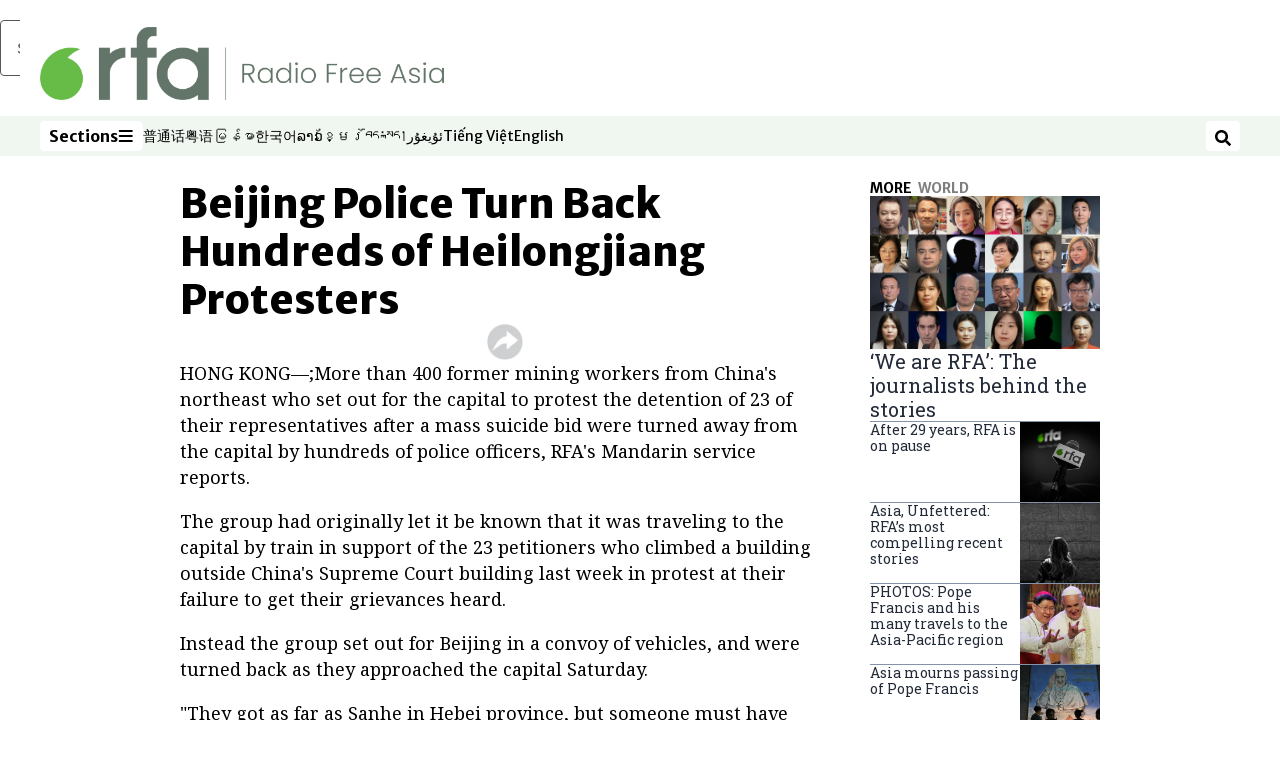

--- FILE ---
content_type: text/html; charset=utf-8
request_url: https://www.rfa.org/english/news/social/141523-20040719.html
body_size: 18637
content:
<!DOCTYPE html><html lang="en" dir="ltr"><head><meta name="viewport" content="width=device-width"/><link rel="icon" type="image/x-icon" href="/pf/resources/icon/rfa/favicon.ico?d=148"/><title>Beijing Police Turn Back Hundreds of Heilongjiang Protesters – Radio Free Asia</title><meta property="og:title" content="Beijing Police Turn Back Hundreds of Heilongjiang Protesters"/><meta name="twitter:title" content="Beijing Police Turn Back Hundreds of Heilongjiang Protesters"/><meta property="og:image" content="https://www.rfa.org/resizer/v2/https%3A%2F%2Fstatic.themebuilder.aws.arc.pub%2Fradiofreeasia%2F1728056952589.jpg?auth=655639870d7439aa635cf42ef01c84eef72afd2a41e6c08d090978af18eef35f&amp;width=1200"/><meta name="twitter:image" content="https://www.rfa.org/resizer/v2/https%3A%2F%2Fstatic.themebuilder.aws.arc.pub%2Fradiofreeasia%2F1728056952589.jpg?auth=655639870d7439aa635cf42ef01c84eef72afd2a41e6c08d090978af18eef35f&amp;width=1200"/><meta property="og:type" content="article"/><meta name="robots" content="noarchive"/><meta property="og:site_name" content="Radio Free Asia"/><meta property="og:url" content="https://www.rfa.org/english/news/social/141523-20040719.html"/><meta name="twitter:site" content="@RadioFreeAsia"/><meta name="twitter:card" content="summary_large_image"/><link rel="canonical" href="https://www.rfa.org/english/news/social/141523-20040719.html"/><link id="fusion-output-type-styles" rel="stylesheet" type="text/css" href="/pf/dist/components/output-types/rfa-default.css?d=148&amp;mxId=00000000"/><link id="fusion-template-styles" rel="stylesheet" type="text/css" href="/pf/dist/components/combinations/rfa-default.css?d=148&amp;mxId=00000000"/><link id="fusion-siteStyles-styles" rel="stylesheet" type="text/css" href="/pf/dist/css/radio-free-asia.css?d=148&amp;mxId=00000000"/><script type="application/javascript" id="polyfill-script">if(!Array.prototype.includes||!(window.Object && window.Object.assign)||!window.Promise||!window.Symbol||!window.fetch){document.write('<script type="application/javascript" src="/pf/dist/engine/polyfill.js?d=148&mxId=00000000" defer=""><\/script>')}</script><script id="fusion-engine-react-script" type="application/javascript" src="/pf/dist/engine/react.js?d=148&amp;mxId=00000000" defer=""></script><script id="fusion-engine-combinations-script" type="application/javascript" src="/pf/dist/components/combinations/rfa-default.js?d=148&amp;mxId=00000000" defer=""></script><script src="//tags.rfa.org/rfa-plone/prod/utag.sync.js"></script><style>body { writing-mode: horizontal-tb; }</style><script data-integration="inlineScripts">
		if (typeof window !== 'undefined') {
      function changeURL() {
        const fullUrl = `${window.location.origin}/${window.location.pathname.split("/")[1]}/`;
        const logoLink = document.querySelector("a.c-link.b-header-nav-chain__logo.nav-logo-show");
        if (logoLink) {
          logoLink.href = fullUrl;
        }
      }
      document.addEventListener("DOMContentLoaded", () => {
        setTimeout(() => {
          changeURL();
        }, 1000);
      });
    }
	;
    (function(w,d,s,l,i){
      w[l]=w[l]||[];w[l].push({'gtm.start': new Date().getTime(),event:'gtm.js'});
      var f=d.getElementsByTagName(s)[0],
      j=d.createElement(s),dl=l!='dataLayer'?'&l='+l:'';j.async=true;j.src=
      'https://www.googletagmanager.com/gtm.js?id='+i+dl;f.parentNode.insertBefore(j,f);
    })(window,document,'script','dataLayer','GTM-WF7NSNVP');
  ;
    window.addEventListener('DOMContentLoaded', (event) => {
      queryly.init("c8f473a9d6084558", document.querySelectorAll("#fusion-app"));
    });
  ;
		if(typeof window !== 'undefined') {
		// check if window.PoWaSettings exists, create if it does not
		window.PoWaSettings = window.PoWaSettings || {};
		window.PoWaSettings.container = window.PoWaSettings.container || {};

		// set styles for powa settings container
		window.PoWaSettings.container.style = '.powa { position: relative; background: black; height: 0; overflow: hidden; word-break: initial; } .powa-fullscreen { position: initial; padding-bottom: initial !important; } .powa-pane { height: 100%; pointer-events: none; position: absolute; width: 100%; z-index: 2; } .powa-pane > * { pointer-events: auto; } .powa-button { background: none; border: none; padding: 0px; margin: 0px; } @-moz-keyframes powa-spin { 100% { -moz-transform: rotate(360deg); } } @-webkit-keyframes powa-spin { 100% { -webkit-transform: rotate(360deg); } } @keyframes powa-spin { 100% { -webkit-transform: rotate(360deg); transform: rotate(360deg); } } .powa-spin { -webkit-animation: powa-spin 2s infinite linear; animation: powa-spin 2s infinite linear; } .powa-f-2 { width: 2em; height: 2em; } .powa-f-3 { width: 3em; height: 3em; } .powa-f-4 { width: 4em; height: 4em; } .powa-f-5 { width: 5em; height: 5em; } .powa-f-6 { width: 6em; height: 6em; } .powa-shot-play-icon { position: absolute; bottom: 1rem; left: 1rem; width: 3rem !important; height: 3rem !important; background-color: rgb(98, 117, 104); border-radius: 8px; opacity: 1 !important; } .powa-shot-play-icon > g > path:first-child { display: none; } .powa-shot-play-icon > g > path:nth-of-type(2) { fill: #FFF; }';

		// set UI color settings  
		window.addEventListener('powaRender', (event) => {
			window.PoWaSettings.colors = {
				accent: {
					red: 152,
					green: 152,
					blue: 162,
				},
				background: {
					red: 0,
					green: 0,
					blue: 0,
				},
				primary: {
						red: 193,
						green: 193,
						blue: 193,
				},
			};
		});
	};
if (typeof window !== 'undefined') {
	window.addEventListener('powaReady', function (event) {
		function getDataFromUtagData() {
			const utagData = utag_data;
			return {
				page_name: utagData?.page_name,
				page_type: utagData?.page_type,
				url: utagData?.url,
				domain: utagData?.domain,
			};
		}

		function getDataFromEvent(event) {
			return {
				video_position: event.time?.toFixed(0),

				video_name: event.videoData?.headlines?.basic,
				// whole number in seconds
				video_length: event.duration?.toFixed(0) || (event.videoData?.duration / 1000)?.toFixed(0),
				media_type: 'video ondemand', // video ondemand, video live stream
				// Takes the last element in stream array that the stream_type is mp4
				canonical_url:
					event.videoData?.streams?.filter((stream) => stream.stream_type === 'mp4').pop()?.url ||
					event.videoData?.canonical_url,

				content_type: 'video',
				subcontent_type: 'video',
			};
		}

		function getBaseCoreData() {
			const utagData = utag_data;
			if (!utagData) {
				return {};
			}
			return {
				entity: utagData?.entity,
				platform: utagData?.platform,
				platform_short: utagData?.platform_short,
				language: utagData?.language,
				language_service: utagData?.language_service,
				short_language_service: utagData?.short_language_service,
				property_name: utagData?.property_name,
				property_id: utagData?.property_id,
				section: utagData?.section,
			};
		}

		event.detail.powa.on('complete', function (event) {
			const eventType = 'video_complete';
			const dataToSend = {
				...getBaseCoreData(),
				video_event: eventType,
				on_page_event: eventType,
				...getDataFromEvent(event),
				...getDataFromUtagData(),
			};
			utag.link(dataToSend);
			window.dataLayer?.push({
				event: eventType,
				...dataToSend,
			});
		});

		event.detail.powa.on('error', function (event) {
			const eventType = 'video_error';
			const dataToSend = {
				...getBaseCoreData(),
				video_event: eventType,
				on_page_event: eventType,
				...getDataFromEvent(event),
				...getDataFromUtagData(),
			};
			utag.link(dataToSend);
			window.dataLayer?.push({
				event: eventType,
				...dataToSend,
			});
		});

		event.detail.powa.on('pause', function (event) {
			const eventType = 'video_pause';
			const dataToSend = {
				...getBaseCoreData(),
				video_event: eventType,
				on_page_event: eventType,
				...getDataFromEvent(event),
				...getDataFromUtagData(),
			};
			utag.link(dataToSend);
			window.dataLayer?.push({
				event: eventType,
				...dataToSend,
			});
		});
		event.detail.powa.on('start', function (event) {
			const eventType = 'video_play';
			const dataToSend = {
				...getBaseCoreData(),
				video_event: eventType,
				on_page_event: eventType,
				...getDataFromEvent(event),
				...getDataFromUtagData(),

				byline:
					event.videoData?.credits?.by?.map((by) => by.name.replace('By ', '')).join(',') ||
					utag_data?.language_service,
				// MM/DD/YYYY
				pub_date: new Date(event.videoData?.display_date).toLocaleDateString('en-US'),
				pub_hour: new Date(event.videoData?.display_date).getUTCHours(),
				article_uid: event.videoData?._id,
				categories:
					event.videoData?.taxonomy?.sections
						?.map((section) => section._id.replace('/', ''))
						.join(',') || 'none',
				tags: event.videoData?.taxonomy?.tags?.map((tag) => tag.text).join(',') || 'none',
				slug: 'none',
			};
			utag.link(dataToSend);
			window.dataLayer?.push({
				event: eventType,
				...dataToSend,
			});
		});

		event.detail.powa.on('play', function (event) {
			const eventType = 'video_resume';
			const dataToSend = {
				...getBaseCoreData(),
				video_event: eventType,
				on_page_event: eventType,
				...getDataFromEvent(event),
				...getDataFromUtagData(),
			};
			utag.link(dataToSend);
			window.dataLayer?.push({
				event: eventType,
				...dataToSend,
			});
		});

		event.detail.powa.on('skip', function (event) {
			const eventType = 'video_skip';
			const dataToSend = {
				...getBaseCoreData(),
				video_event: eventType,
				on_page_event: eventType,
				...getDataFromEvent(event),
				...getDataFromUtagData(),
			};
			utag.link(dataToSend);
			window.dataLayer?.push({
				event: eventType,
				...dataToSend,
			});
		});

		event.detail.powa.on('playback25', function (event) {
			const eventType = 'video_milestone_10';
			const dataToSend = {
				...getBaseCoreData(),
				video_event: eventType,
				on_page_event: eventType,
				...getDataFromEvent(event),
				...getDataFromUtagData(),
			};
			utag.link(dataToSend);
			window.dataLayer?.push({
				event: eventType,
				...dataToSend,
			});
		});

		event.detail.powa.on('playback50', function (event) {
			const eventType = 'video_milestone_50';
			const dataToSend = {
				...getBaseCoreData(),
				video_event: eventType,
				on_page_event: eventType,
				...getDataFromEvent(event),
				...getDataFromUtagData(),
			};
			utag.link(dataToSend);
			window.dataLayer?.push({
				event: eventType,
				...dataToSend,
			});
		});

		event.detail.powa.on('playback75', function (event) {
			const eventType = 'video_milestone_90';
			const dataToSend = {
				...getBaseCoreData(),
				video_event: eventType,
				on_page_event: eventType,
				...getDataFromEvent(event),
				...getDataFromUtagData(),
			};
			utag.link(dataToSend);
			window.dataLayer?.push({
				event: eventType,
				...dataToSend,
			});
		});
	});
}
;
if (typeof window !== 'undefined') {
	window.addEventListener('message', function (event) {
		// Ensure the message is from the acast origin
		if (event.origin !== 'https://embed.acast.com') {
			return;
		}

		function getEditorialData() {
			if (utag_data) {
				return {
					byline:
						utag_data.byline && utag_data.byline !== 'none'
							? utag_data.byline
							: utag_data.language_service,
					pub_date: utag_data.pub_date,
					pub_hour: utag_data.pub_hour,
					article_uid: utag_data.article_uid,
					categories: utag_data.categories,
					tags: utag_data.tags,
					slug: utag_data.slug,
				};
			}
			return {}; // Added return statement in case utag_data is undefined
		}

		function getUtagData() {
			if (utag_data) {
				return {
					// BASIC
					entity: utag_data.entity,
					platform: utag_data.platform,
					platform_short: utag_data.platform_short,
					language: utag_data.language,
					language_service: utag_data.language_service,
					short_language_service: utag_data.short_language_service,
					property_name: utag_data.property_name,
					property_id: utag_data.property_id,

					content_type: 'audio',
					section: utag_data.section,
					subcontent_type: 'audio',
					page_name: utag_data.page_name,
					page_type: utag_data.page_type,
					url: utag_data.url,
					domain: utag_data.domain,
				};
			}
			return {}; // Added return statement in case utag_data is undefined
		}

		// On play
		if (event.data?.eventName === 'postmessage:on:play') {
			const tealium_event = 'audio_play';
			const dataToSend = {
				audio_event: tealium_event,
				on_page_event: tealium_event,

				audio_name: event.data?.data?.acast,
				audio_length: 'none',
				media_type: 'audio ondemand',

				...getUtagData(),
				...getEditorialData(),
			};
			if (typeof utag !== 'undefined' && utag?.link) {
				utag.link(dataToSend);
			}
			if (typeof window.dataLayer !== 'undefined') {
				window.dataLayer.push({
					event: tealium_event,
					...dataToSend,
				});
			}
		}

		// On pause
		if (event.data?.eventName === 'postmessage:on:pause') {
			const tealium_event = 'audio_pause';
			const dataToSend = {
				audio_event: tealium_event,
				on_page_event: tealium_event,

				// audio_name: event.data?.data?.acast, // not available
				audio_length: 'none',
				media_type: 'audio ondemand',

				...getUtagData(),
			};

			if (typeof utag !== 'undefined' && utag?.link) {
				utag.link(dataToSend);
			}
			if (typeof window.dataLayer !== 'undefined') {
				window.dataLayer.push({
					event: tealium_event,
					...dataToSend,
				});
			}
		}

		// On seek
		if (event.data?.eventName === 'postmessage:on:seek') {
			const analyticsEvent = 'audio_skip';
			const dataToSend = {
				audio_event: analyticsEvent,
				on_page_event: analyticsEvent,

				// audio_name: event.data?.data?.acast, // not available
				audio_length: 'none',
				media_type: 'audio ondemand',

				...getUtagData(),
			};
			if (typeof utag !== 'undefined' && utag?.link) {
				utag.link(dataToSend);
			}
			if (typeof window.dataLayer !== 'undefined') {
				window.dataLayer.push({
					event: analyticsEvent,
					...dataToSend,
				});
			}
		}
	});
};window.isIE = !!window.MSInputMethodContext && !!document.documentMode;</script><script type="application/ld+json">{
  "@context": "http://schema.org",
  "@type": "NewsArticle",
  "mainEntityOfPage": "https://www.rfa.org/english/news/social/141523-20040719.html",
  "headline": "Beijing Police Turn Back Hundreds of Heilongjiang Protesters",
  "alternativeHeadline": "",
  "datePublished": "2004-07-19T04:00:00Z",
  "dateModified": "2025-07-31T14:50:10.548Z",
  "description": "",
  "author": [],
  "publisher": {
    "@id": "https://www.rfa.org/",
    "@type": "NewsMediaOrganization",
    "name": "Radio Free Asia"
  },
  "image": []
}</script><script type="application/ld+json">{
  "@context": "http://schema.org",
  "@type": "NewsMediaOrganization",
  "url": "https://www.rfa.org/",
  "name": "Radio Free Asia",
  "logo": "https://static.themebuilder.aws.arc.pub/radiofreeasia/1662642260979.png",
  "correctionsPolicy": "https://www.rfa.org/english/about/codeofethics/",
  "diversityPolicy": "https://www.rfa.org/english/about/codeofethics/",
  "ethicsPolicy": "https://www.rfa.org/english/about/codeofethics/",
  "unnamedSourcesPolicy": "https://www.rfa.org/english/about/codeofethics/",
  "alternateName": [
    "RFA"
  ],
  "verificationFactCheckingPolicy": "https://www.rfa.org/english/about/codeofethics/"
}</script><script async="" data-integration="nativo-ad" src="https://s.ntv.io/serve/load.js"></script><script type="text/javascript">
						 var _utag_data_aux = {"page_type":"article","content_type":"story","subcontent_type":"article","section":"world","categories":"world","article_uid":"mmnpukzfotdo3hjdhl6irap5xa","tags":"none","slug":"141523-20040719","byline":"none","pub_hour":4,"pub_date":"7/19/2004","entity":"rfa","platform":"web","platform_short":"w","language":"english","language_service":"rfa english","short_language_service":"eng","property_name":"rfa english web","property_id":512}
						 _utag_data_aux.domain = window.location.origin.toLowerCase();
						 _utag_data_aux.url = window.location.origin.toLowerCase() + window.location.pathname.toLowerCase();
						 _utag_data_aux.page_title = document.title.toLowerCase();
						 _utag_data_aux.page_name = document.title.toLowerCase();
					</script><script defer="" data-integration="queryly" src="https://www.queryly.com/js/queryly.v4.min.js"></script><script type="text/javascript">
						var utag_data={"page_type":"article","content_type":"story","subcontent_type":"article","section":"world","categories":"world","article_uid":"mmnpukzfotdo3hjdhl6irap5xa","tags":"none","slug":"141523-20040719","byline":"none","pub_hour":4,"pub_date":"7/19/2004","entity":"rfa","platform":"web","platform_short":"w","language":"english","language_service":"rfa english","short_language_service":"eng","property_name":"rfa english web","property_id":512}
						utag_data.domain = window.location.origin.toLowerCase();
						utag_data.url = window.location.origin.toLowerCase() + window.location.pathname.toLowerCase();
						utag_data.page_title = document.title.toLowerCase();
						utag_data.page_name = document.title.toLowerCase();
						</script>
<script>(window.BOOMR_mq=window.BOOMR_mq||[]).push(["addVar",{"rua.upush":"false","rua.cpush":"false","rua.upre":"false","rua.cpre":"false","rua.uprl":"false","rua.cprl":"false","rua.cprf":"false","rua.trans":"SJ-cf07920e-84ef-4f51-8b40-4ad0c879a696","rua.cook":"false","rua.ims":"false","rua.ufprl":"false","rua.cfprl":"false","rua.isuxp":"false","rua.texp":"norulematch","rua.ceh":"false","rua.ueh":"false","rua.ieh.st":"0"}]);</script>
                              <script>!function(e){var n="https://s.go-mpulse.net/boomerang/";if("False"=="True")e.BOOMR_config=e.BOOMR_config||{},e.BOOMR_config.PageParams=e.BOOMR_config.PageParams||{},e.BOOMR_config.PageParams.pci=!0,n="https://s2.go-mpulse.net/boomerang/";if(window.BOOMR_API_key="VBVVV-FPG74-W5UWK-WY5GJ-27F7E",function(){function e(){if(!o){var e=document.createElement("script");e.id="boomr-scr-as",e.src=window.BOOMR.url,e.async=!0,i.parentNode.appendChild(e),o=!0}}function t(e){o=!0;var n,t,a,r,d=document,O=window;if(window.BOOMR.snippetMethod=e?"if":"i",t=function(e,n){var t=d.createElement("script");t.id=n||"boomr-if-as",t.src=window.BOOMR.url,BOOMR_lstart=(new Date).getTime(),e=e||d.body,e.appendChild(t)},!window.addEventListener&&window.attachEvent&&navigator.userAgent.match(/MSIE [67]\./))return window.BOOMR.snippetMethod="s",void t(i.parentNode,"boomr-async");a=document.createElement("IFRAME"),a.src="about:blank",a.title="",a.role="presentation",a.loading="eager",r=(a.frameElement||a).style,r.width=0,r.height=0,r.border=0,r.display="none",i.parentNode.appendChild(a);try{O=a.contentWindow,d=O.document.open()}catch(_){n=document.domain,a.src="javascript:var d=document.open();d.domain='"+n+"';void(0);",O=a.contentWindow,d=O.document.open()}if(n)d._boomrl=function(){this.domain=n,t()},d.write("<bo"+"dy onload='document._boomrl();'>");else if(O._boomrl=function(){t()},O.addEventListener)O.addEventListener("load",O._boomrl,!1);else if(O.attachEvent)O.attachEvent("onload",O._boomrl);d.close()}function a(e){window.BOOMR_onload=e&&e.timeStamp||(new Date).getTime()}if(!window.BOOMR||!window.BOOMR.version&&!window.BOOMR.snippetExecuted){window.BOOMR=window.BOOMR||{},window.BOOMR.snippetStart=(new Date).getTime(),window.BOOMR.snippetExecuted=!0,window.BOOMR.snippetVersion=12,window.BOOMR.url=n+"VBVVV-FPG74-W5UWK-WY5GJ-27F7E";var i=document.currentScript||document.getElementsByTagName("script")[0],o=!1,r=document.createElement("link");if(r.relList&&"function"==typeof r.relList.supports&&r.relList.supports("preload")&&"as"in r)window.BOOMR.snippetMethod="p",r.href=window.BOOMR.url,r.rel="preload",r.as="script",r.addEventListener("load",e),r.addEventListener("error",function(){t(!0)}),setTimeout(function(){if(!o)t(!0)},3e3),BOOMR_lstart=(new Date).getTime(),i.parentNode.appendChild(r);else t(!1);if(window.addEventListener)window.addEventListener("load",a,!1);else if(window.attachEvent)window.attachEvent("onload",a)}}(),"".length>0)if(e&&"performance"in e&&e.performance&&"function"==typeof e.performance.setResourceTimingBufferSize)e.performance.setResourceTimingBufferSize();!function(){if(BOOMR=e.BOOMR||{},BOOMR.plugins=BOOMR.plugins||{},!BOOMR.plugins.AK){var n="false"=="true"?1:0,t="",a="aois3mvyde5as2lznrrq-f-bc8cf88e6-clientnsv4-s.akamaihd.net",i="false"=="true"?2:1,o={"ak.v":"39","ak.cp":"1382888","ak.ai":parseInt("836812",10),"ak.ol":"0","ak.cr":27,"ak.ipv":4,"ak.proto":"h2","ak.rid":"25e2ee3d","ak.r":38132,"ak.a2":n,"ak.m":"dscr","ak.n":"ff","ak.bpcip":"3.145.45.0","ak.cport":34480,"ak.gh":"184.25.58.5","ak.quicv":"","ak.tlsv":"tls1.3","ak.0rtt":"","ak.0rtt.ed":"","ak.csrc":"-","ak.acc":"","ak.t":"1769565283","ak.ak":"hOBiQwZUYzCg5VSAfCLimQ==GcE/uHOrYxGDUN9tGGabMOlSJ7I974nsQFneqqk1to44D21L52iw8Jz0opbzljU9wOhUFAikBCLxHNQjJHOFK7YqYWmT3V1D2yGxJV/tH0fBbE4s8P2TT8HBVGU3jAxM7iGHvyXNHTlgh1GGp+Tv9LKEMpGTTnVm5WuWfqpqs3vEt+RiOUPA9yLVKiZ25RjGvbl9V4bqgUJ6jl+pAttTkhZ/CJyGB38pnodK4H9zOEzP4X6WOCGknki+BoUw9xzdPcm6qcZxqHAQ+i7FyppAENWFnvvCY3Gie7xJ5eTit6qiDzqK6LbDg5QY/hoOMWOMD5xw0X9eqrODSAgBqfZBbvWgP54hc/HEEZpWxglsRXl+DwV+JjGPXejtQsfF8c09aIKYYFv/i/KPmVjqHaZPfHKrLbRye3vES8BqiNY/3/Q=","ak.pv":"55","ak.dpoabenc":"","ak.tf":i};if(""!==t)o["ak.ruds"]=t;var r={i:!1,av:function(n){var t="http.initiator";if(n&&(!n[t]||"spa_hard"===n[t]))o["ak.feo"]=void 0!==e.aFeoApplied?1:0,BOOMR.addVar(o)},rv:function(){var e=["ak.bpcip","ak.cport","ak.cr","ak.csrc","ak.gh","ak.ipv","ak.m","ak.n","ak.ol","ak.proto","ak.quicv","ak.tlsv","ak.0rtt","ak.0rtt.ed","ak.r","ak.acc","ak.t","ak.tf"];BOOMR.removeVar(e)}};BOOMR.plugins.AK={akVars:o,akDNSPreFetchDomain:a,init:function(){if(!r.i){var e=BOOMR.subscribe;e("before_beacon",r.av,null,null),e("onbeacon",r.rv,null,null),r.i=!0}return this},is_complete:function(){return!0}}}}()}(window);</script></head><body><noscript><iframe title="gtm" src="https://www.googletagmanager.com/ns.html?id=GTM-WF7NSNVP" height="0" width="0" style="display:none;visibility:hidden"></iframe></noscript><script type="text/javascript">
		(function(a,b,c,d){
		a='//tags.rfa.org/rfa-plone/prod/utag.js';
		b=document;c='script';d=b.createElement(c);d.src=a;d.type='text/java'+c;d.async=true;
		a=b.getElementsByTagName(c)[0];a.parentNode.insertBefore(d,a);
		})();
		</script><a class="skip-main" href="#main">Skip to main content</a><div id="modal-root"></div><div id="fusion-app" class="c-stack b-application" data-style-direction="vertical" data-style-justification="start" data-style-alignment="unset" data-style-inline="false" data-style-wrap="nowrap"><div class="b-rfa-right-rail-article"><header class="c-stack b-rfa-right-rail-article__navigation" data-style-direction="vertical" data-style-justification="start" data-style-alignment="unset" data-style-inline="false" data-style-wrap="nowrap"><div class="b-rfa-logo"><div class="b-rfa-logo__container"><a href="/english/" title="Radio Free Asia logo"><img class="b-rfa-logo__image" src="https://static.themebuilder.aws.arc.pub/radiofreeasia/1662642260979.png" alt="Radio Free Asia logo"/></a></div></div><nav id="main-nav" class="b-header-nav-chain " aria-label="Sections Menu"><div class="b-header-nav-chain__top-layout"><div class="b-header-nav-chain__nav-left"><div class="nav-components--mobile" data-testid="nav-chain-nav-components-mobile-left"><button data-testid="nav-chain-nav-section-button" aria-label="Sections" class="c-button c-button--small c-button--secondary-reverse" type="button"><span class="visually-hidden">Sections</span><svg class="c-icon" width="48" height="48" xmlns="http://www.w3.org/2000/svg" viewBox="0 0 512 512" fill="currentColor" aria-hidden="true" focusable="false"><path d="M25 96C25 78.33 39.33 64 57 64H441C458.7 64 473 78.33 473 96C473 113.7 458.7 128 441 128H57C39.33 128 25 113.7 25 96ZM25 256C25 238.3 39.33 224 57 224H441C458.7 224 473 238.3 473 256C473 273.7 458.7 288 441 288H57C39.33 288 25 273.7 25 256ZM441 448H57C39.33 448 25 433.7 25 416C25 398.3 39.33 384 57 384H441C458.7 384 473 398.3 473 416C473 433.7 458.7 448 441 448Z"></path></svg></button></div><div class="nav-components--desktop" data-testid="nav-chain-nav-components-desktop-left"><button data-testid="nav-chain-nav-section-button" aria-label="Sections" class="c-button c-button--small c-button--secondary-reverse" type="button"><span class="visually-hidden">Sections</span><span>Sections</span><svg class="c-icon" width="48" height="48" xmlns="http://www.w3.org/2000/svg" viewBox="0 0 512 512" fill="currentColor" aria-hidden="true" focusable="false"><path d="M25 96C25 78.33 39.33 64 57 64H441C458.7 64 473 78.33 473 96C473 113.7 458.7 128 441 128H57C39.33 128 25 113.7 25 96ZM25 256C25 238.3 39.33 224 57 224H441C458.7 224 473 238.3 473 256C473 273.7 458.7 288 441 288H57C39.33 288 25 273.7 25 256ZM441 448H57C39.33 448 25 433.7 25 416C25 398.3 39.33 384 57 384H441C458.7 384 473 398.3 473 416C473 433.7 458.7 448 441 448Z"></path></svg></button></div></div><a title="Radio Free Asia logo" class="c-link b-header-nav-chain__logo  nav-logo-hidden " href="/" aria-hidden="true" tabindex="-1"><img src="https://static.themebuilder.aws.arc.pub/radiofreeasia/1662642260979.png" alt="Radio Free Asia logo" data-chromatic="ignore"/></a><nav aria-label="Top Links" class="c-stack b-header-nav-chain__links-list" data-style-direction="horizontal" data-style-justification="start" data-style-alignment="center" data-style-inline="false" data-style-wrap="wrap"><span class="b-header-nav-chain__links-list-item"><a class="c-link" href="https://www.rfa.org/mandarin" rel="noreferrer" target="_blank">普通话<span class="visually-hidden">Opens in new window</span></a></span><span class="b-header-nav-chain__links-list-item"><a class="c-link" href="https://www.rfa.org/cantonese" rel="noreferrer" target="_blank">粤语<span class="visually-hidden">Opens in new window</span></a></span><span class="b-header-nav-chain__links-list-item"><a class="c-link" href="https://www.rfa.org/burmese" rel="noreferrer" target="_blank">မြန်မာ<span class="visually-hidden">Opens in new window</span></a></span><span class="b-header-nav-chain__links-list-item"><a class="c-link" href="https://www.rfa.org/korean" rel="noreferrer" target="_blank">한국어<span class="visually-hidden">Opens in new window</span></a></span><span class="b-header-nav-chain__links-list-item"><a class="c-link" href="https://www.rfa.org/lao" rel="noreferrer" target="_blank">ລາວ<span class="visually-hidden">Opens in new window</span></a></span><span class="b-header-nav-chain__links-list-item"><a class="c-link" href="https://www.rfa.org/khmer" rel="noreferrer" target="_blank">ខ្មែរ<span class="visually-hidden">Opens in new window</span></a></span><span class="b-header-nav-chain__links-list-item"><a class="c-link" href="https://www.rfa.org/tibetan" rel="noreferrer" target="_blank">བོད་སྐད།<span class="visually-hidden">Opens in new window</span></a></span><span class="b-header-nav-chain__links-list-item"><a class="c-link" href="https://www.rfa.org/uyghur" rel="noreferrer" target="_blank">ئۇيغۇر<span class="visually-hidden">Opens in new window</span></a></span><span class="b-header-nav-chain__links-list-item"><a class="c-link" href="https://www.rfa.org/vietnamese" rel="noreferrer" target="_blank">Tiếng Việt<span class="visually-hidden">Opens in new window</span></a></span><span class="b-header-nav-chain__links-list-item"><a class="c-link" href="https://www.rfa.org/english" rel="noreferrer" target="_blank">English<span class="visually-hidden">Opens in new window</span></a></span></nav><div class="b-header-nav-chain__nav-right"><div class="nav-components--mobile" data-testid="nav-chain-nav-components-mobile-right"><button aria-label="Search" class="c-button c-button--small c-button--secondary-reverse" type="button"><span class="visually-hidden">Search</span><span><svg class="c-icon" width="48" height="48" xmlns="http://www.w3.org/2000/svg" viewBox="0 0 512 512" fill="currentColor" aria-hidden="true" focusable="false"><path d="M505 442.7L405.3 343c-4.5-4.5-10.6-7-17-7H372c27.6-35.3 44-79.7 44-128C416 93.1 322.9 0 208 0S0 93.1 0 208s93.1 208 208 208c48.3 0 92.7-16.4 128-44v16.3c0 6.4 2.5 12.5 7 17l99.7 99.7c9.4 9.4 24.6 9.4 33.9 0l28.3-28.3c9.4-9.4 9.4-24.6.1-34zM208 336c-70.7 0-128-57.2-128-128 0-70.7 57.2-128 128-128 70.7 0 128 57.2 128 128 0 70.7-57.2 128-128 128z"></path></svg></span></button></div><div class="nav-components--desktop" data-testid="nav-chain-nav-components-desktop-right"><button aria-label="Search" class="c-button c-button--small c-button--secondary-reverse" type="button"><span class="visually-hidden">Search</span><span><svg class="c-icon" width="48" height="48" xmlns="http://www.w3.org/2000/svg" viewBox="0 0 512 512" fill="currentColor" aria-hidden="true" focusable="false"><path d="M505 442.7L405.3 343c-4.5-4.5-10.6-7-17-7H372c27.6-35.3 44-79.7 44-128C416 93.1 322.9 0 208 0S0 93.1 0 208s93.1 208 208 208c48.3 0 92.7-16.4 128-44v16.3c0 6.4 2.5 12.5 7 17l99.7 99.7c9.4 9.4 24.6 9.4 33.9 0l28.3-28.3c9.4-9.4 9.4-24.6.1-34zM208 336c-70.7 0-128-57.2-128-128 0-70.7 57.2-128 128-128 70.7 0 128 57.2 128 128 0 70.7-57.2 128-128 128z"></path></svg></span></button></div></div></div><div id="flyout-overlay" data-testid="nav-chain-flyout-overlay" class="c-stack b-header-nav-chain__flyout-overlay closed" data-style-direction="vertical" data-style-justification="start" data-style-alignment="unset" data-style-inline="false" data-style-wrap="nowrap"><div><div class="c-stack b-header-nav-chain__flyout-nav-wrapper closed" data-style-direction="vertical" data-style-justification="start" data-style-alignment="unset" data-style-inline="false" data-style-wrap="nowrap"><div class="b-header-nav-chain__flyout-close-button"><button aria-label="Close" class="c-button c-button--small c-button--secondary-reverse" type="button"><span class="visually-hidden">Close</span><svg class="c-icon" width="24" height="24" xmlns="http://www.w3.org/2000/svg" viewBox="0 0 512 512" fill="currentColor" aria-hidden="true" focusable="false"><path d="M406.6 361.4C419.1 373.9 419.1 394.15 406.6 406.65C400.4 412.9 392.2 416 384 416C375.8 416 367.62 412.875 361.38 406.625L256 301.3L150.63 406.6C144.38 412.9 136.19 416 128 416C119.81 416 111.63 412.9 105.375 406.6C92.875 394.1 92.875 373.85 105.375 361.35L210.775 255.95L105.375 150.6C92.875 138.1 92.875 117.85 105.375 105.35C117.875 92.85 138.125 92.85 150.625 105.35L256 210.8L361.4 105.4C373.9 92.9 394.15 92.9 406.65 105.4C419.15 117.9 419.15 138.15 406.65 150.65L301.25 256.05L406.6 361.4Z"></path></svg></button></div><div class="nav-menu"><div data-testid="nav-chain-nav-components-mobile" class="c-stack nav-components--mobile" data-style-direction="vertical" data-style-justification="start" data-style-alignment="unset" data-style-inline="false" data-style-wrap="nowrap"><nav aria-label="More Links" class="c-stack b-links-bar" data-style-direction="horizontal" data-style-justification="center" data-style-alignment="unset" data-style-inline="false" data-style-wrap="wrap"><a class="c-link" href="https://www.rfa.org/mandarin" rel="noreferrer" target="_blank">普通话<span class="visually-hidden">Opens in new window</span></a><span class="c-separator"></span><a class="c-link" href="https://www.rfa.org/cantonese" rel="noreferrer" target="_blank">粤语<span class="visually-hidden">Opens in new window</span></a><span class="c-separator"></span><a class="c-link" href="https://www.rfa.org/burmese" rel="noreferrer" target="_blank">မြန်မာ<span class="visually-hidden">Opens in new window</span></a><span class="c-separator"></span><a class="c-link" href="https://www.rfa.org/korean" rel="noreferrer" target="_blank">한국어<span class="visually-hidden">Opens in new window</span></a><span class="c-separator"></span><a class="c-link" href="https://www.rfa.org/lao" rel="noreferrer" target="_blank">ລາວ<span class="visually-hidden">Opens in new window</span></a><span class="c-separator"></span><a class="c-link" href="https://www.rfa.org/khmer" rel="noreferrer" target="_blank">ខ្មែរ<span class="visually-hidden">Opens in new window</span></a><span class="c-separator"></span><a class="c-link" href="https://www.rfa.org/tibetan" rel="noreferrer" target="_blank">བོད་སྐད།<span class="visually-hidden">Opens in new window</span></a><span class="c-separator"></span><a class="c-link" href="https://www.rfa.org/uyghur" rel="noreferrer" target="_blank">ئۇيغۇر<span class="visually-hidden">Opens in new window</span></a><span class="c-separator"></span><a class="c-link" href="https://www.rfa.org/vietnamese" rel="noreferrer" target="_blank">Tiếng Việt<span class="visually-hidden">Opens in new window</span></a><span class="c-separator"></span><a class="c-link" href="https://www.rfa.org/english" rel="noreferrer" target="_blank">English<span class="visually-hidden">Opens in new window</span></a></nav><hr class="c-divider"/></div><div data-testid="nav-chain-nav-components-desktop" class="c-stack nav-components--desktop" data-style-direction="vertical" data-style-justification="start" data-style-alignment="unset" data-style-inline="false" data-style-wrap="nowrap"></div></div><ul class="c-stack b-header-nav-chain__flyout-nav" data-style-direction="vertical" data-style-justification="start" data-style-alignment="unset" data-style-inline="false" data-style-wrap="nowrap"><li class="section-item" data-testid="nav-chain-section-item"><a class="c-link" href="/english/cambodia/" aria-hidden="true" tabindex="-1">Cambodia</a></li><li class="section-item" data-testid="nav-chain-section-item"><a class="c-link" href="/english/china/" aria-hidden="true" tabindex="-1">China</a></li><li class="section-item" data-testid="nav-chain-section-item"><a class="c-link" href="/english/laos/" aria-hidden="true" tabindex="-1">Laos</a></li><li class="section-item" data-testid="nav-chain-section-item"><a class="c-link" href="/english/myanmar/" aria-hidden="true" tabindex="-1">Myanmar</a></li><li class="section-item" data-testid="nav-chain-section-item"><a class="c-link" href="/english/korea/" aria-hidden="true" tabindex="-1">North Korea</a></li><li class="section-item" data-testid="nav-chain-section-item"><a class="c-link" href="/english/tibet/" aria-hidden="true" tabindex="-1">Tibet</a></li><li class="section-item" data-testid="nav-chain-section-item"><a class="c-link" href="/english/uyghur/" aria-hidden="true" tabindex="-1">Uyghur</a></li><li class="section-item" data-testid="nav-chain-section-item"><a class="c-link" href="/english/vietnam/" aria-hidden="true" tabindex="-1">Vietnam</a></li><li class="section-item" data-testid="nav-chain-section-item"><a class="c-link" href="/english/pacific/" aria-hidden="true" tabindex="-1">Pacific</a></li><li class="section-item" data-testid="nav-chain-section-item"><a class="c-link" href="/english/south-china-sea/" aria-hidden="true" tabindex="-1">South China Sea</a></li><li class="section-item" data-testid="nav-chain-section-item"><a class="c-link" href="/english/environment/" aria-hidden="true" tabindex="-1">Environment</a></li><li class="section-item" data-testid="nav-chain-section-item"><a class="c-link" href="/english/factcheck/" aria-hidden="true" tabindex="-1">Asia Fact Check Lab</a></li><li class="section-item" data-testid="nav-chain-section-item"><a class="c-link" href="/english/cartoon/" aria-hidden="true" tabindex="-1">Cartoon</a></li><li class="section-item" data-testid="nav-chain-section-item"><a class="c-link" href="/english/special-reports/" aria-hidden="true" tabindex="-1">Special report</a></li><li class="section-item" data-testid="nav-chain-section-item"><a class="c-link" href="/english/video/" aria-hidden="true" tabindex="-1">Video</a></li><li class="section-item" data-testid="nav-chain-section-item"><a class="c-link" href="/english/opinion/" aria-hidden="true" tabindex="-1">Opinion</a></li><li class="section-item" data-testid="nav-chain-section-item"><div data-testid="nav-chain-section-item-subsection" class="c-stack b-header-nav-chain__subsection-anchor subsection-anchor " data-style-direction="horizontal" data-style-justification="start" data-style-alignment="center" data-style-inline="false" data-style-wrap="nowrap"><a class="c-link" href="/english/about/" aria-hidden="true" tabindex="-1">About RFA</a><button aria-expanded="false" aria-controls="header_sub_section_english/about" aria-label="Show About RFA sub sections" class="c-button c-button--medium c-button--default submenu-caret" type="button"><span class="visually-hidden">Show About RFA sub sections</span><span><svg class="c-icon" width="20" height="20" xmlns="http://www.w3.org/2000/svg" viewBox="0 0 512 512" fill="currentColor" aria-hidden="true" focusable="false"><path d="M256 416C247.812 416 239.62 412.875 233.38 406.625L41.38 214.625C28.88 202.125 28.88 181.875 41.38 169.375C53.88 156.875 74.13 156.875 86.63 169.375L256 338.8L425.4 169.4C437.9 156.9 458.15 156.9 470.65 169.4C483.15 181.9 483.15 202.15 470.65 214.65L278.65 406.65C272.4 412.9 264.2 416 256 416Z"></path></svg></span></button></div><div class="b-header-nav-chain__subsection-container "><ul class="b-header-nav-chain__subsection-menu" id="header_sub_section_english/about"><li class="subsection-item" data-testid="nav-chain-subsection-item"><a class="c-link" href="/english/about/leadership/" aria-hidden="true" tabindex="-1">Who We Are</a></li><li class="subsection-item" data-testid="nav-chain-subsection-item"><a class="c-link" href="/english/about/releases" aria-hidden="true" tabindex="-1">Press Room</a></li><li class="subsection-item" data-testid="nav-chain-subsection-item"><a class="c-link" href="/english/about/contact-us/" aria-hidden="true" tabindex="-1">Contact Us</a></li><li class="subsection-item" data-testid="nav-chain-subsection-item"><a class="c-link" href="https://careers-rfacareers.icims.com/jobs/" aria-hidden="true" tabindex="-1" rel="noreferrer" target="_blank">Jobs and Internships<span class="visually-hidden">Opens in new window</span></a></li></ul></div></li><li class="section-menu--bottom-placeholder"></li></ul></div></div></div></nav></header><section role="main" tabindex="-1" class="b-rfa-right-rail-article__main"><div class="c-stack b-rfa-right-rail-article__full-width-1 hide-if-empty" data-style-direction="vertical" data-style-justification="start" data-style-alignment="unset" data-style-inline="false" data-style-wrap="nowrap"></div><div class="c-grid b-rfa-right-rail-article__rail-container"><div class="c-stack b-rfa-right-rail-article__main-interior-item" data-style-direction="vertical" data-style-justification="start" data-style-alignment="unset" data-style-inline="false" data-style-wrap="nowrap"><div class="c-stack b-rfa-right-rail-article__main-interior-item-1" data-style-direction="vertical" data-style-justification="start" data-style-alignment="unset" data-style-inline="false" data-style-wrap="nowrap"><h1 class="b-headline">Beijing Police Turn Back Hundreds of Heilongjiang Protesters</h1></div><div class="c-stack b-rfa-right-rail-article__main-interior-item-info" data-style-direction="vertical" data-style-justification="start" data-style-alignment="unset" data-style-inline="false" data-style-wrap="nowrap"><div class="b-rfa-info-chain"><time as="time" class="c-date b-rfa-date" dateTime="2004-07-19T04:00:00Z">2004.07.19</time><div class="b-rfa-info-chain__share-button"><div style="display:none" id="f0fnav7Jha992fN" data-fusion-collection="features" data-fusion-type="RFA-Share-Button/default" data-fusion-name="Share Button - RFA Block" data-fusion-message="Could not render component [features:RFA-Share-Button/default]"></div></div></div></div><div class="c-stack b-rfa-right-rail-article__main-interior-item-2" data-style-direction="vertical" data-style-justification="start" data-style-alignment="unset" data-style-inline="false" data-style-wrap="nowrap"><article class="b-article-body"><p class="c-paragraph">HONG KONG—;More than 400 former mining workers from China's northeast who set out for the capital to protest the detention of 23 of their representatives after a mass suicide bid were turned away from the capital by hundreds of police officers, RFA's Mandarin service reports.</p><p class="c-paragraph">The group had originally let it be known that it was traveling to the capital by train in support of the 23 petitioners who climbed a building outside China's Supreme Court building last week in protest at their failure to get their grievances heard.</p><p class="c-paragraph">Instead the group set out for Beijing in a convoy of vehicles, and were turned back as they approached the capital Saturday.</p><p class="c-paragraph">"They got as far as Sanhe in Hebei province, but someone must have known they were coming," a source close to the petitioners said. "They turned them around and brought them right back, the whole convoy of 28 vehicles."</p><p class="c-paragraph">She said the petitioners had tried to make phone calls to let the outside world know what had happened, but they were unable to dial out. "They tried to call out on their mobiles but they had had their signals stopped by some device,� she said.</p><p class="c-paragraph">An official at the Hegang City Mining Bureau, the petitioners' former employer, confirmed that large numbers of workers had been laid off but said he had no further information.</p><p class="c-paragraph">The original group of 23 suicide bid protesters were still being held at the Fengtai District detention city in the south of Beijing, sources told RFA.</p><p class="c-paragraph">But local police officials declined to confirm the report. "I don't know about this," a man on duty at the Fengtai police station said.</p><p class="c-paragraph">The 23 petitioners climbed to the top of a building 20 meters high last Monday and threatened to jump, triggering a five-hour standoff with police and emergency services in front of thousands of other petitioners and bystanders.</p><p class="c-paragraph">They were eventually detained for causing a disturbance, eyewitnesses and fellow petitioners told RFA.</p><p class="c-paragraph">An official at the Hegang City Mining Bureau said the trouble had begun following a wave of redundancies at the bureau, for which the government had earmarked around U.S.$10,000 in payments.</p><p class="c-paragraph">But only a quarter of the money ever found its way into petioners' pockets, with mining bureau leaders suspected of having made unauthorized use of the funds.</p><p class="c-paragraph">The Chinese authorities continue to persecute the growing number of petitioners across the country. Police often beat or detain them and even send them to labor camps or bring criminal cases against them in court.</p><p class="c-paragraph">They are frequently followed to Beijing by police from their hometowns, with the collusion of police in the capital. Long-term petitioners to government departments in the capital say they have recorded 2,670 verifiable detentions of petitioners from across China since the beginning of last month.</p><p class="c-paragraph">Petitioners cite a whole range of official abuses, but the most common are forced eviction and non-payment of wages, retirement pensions or compensation packages linked to local government property developments.</p><p class="c-paragraph">Crowds of petitioners are becoming a common sight outside key government buildings in Beijing, as thousands are driven by loss of livelihood, homelessness, and desperation to camp at the gates of those in power. #####</p></article></div></div><aside class="c-stack b-rfa-right-rail-article__main-right-rail" data-style-direction="vertical" data-style-justification="start" data-style-alignment="unset" data-style-inline="false" data-style-wrap="nowrap"><div class="c-stack b-rfa-simple-list" data-style-direction="vertical" data-style-justification="start" data-style-alignment="unset" data-style-inline="false" data-style-wrap="nowrap"><h2 class="c-heading"><div class="b-rfa-simple-list--title"><span>MORE<!-- --> </span> <span class="b-rfa-simple-list--title2">World</span></div></h2><div class="c-stack b-rfa-simple-list__items" data-style-direction="vertical" data-style-justification="start" data-style-alignment="unset" data-style-inline="false" data-style-wrap="nowrap"><article class="c-stack b-rfa-simple-list__item--first" data-style-direction="vertical" data-style-justification="start" data-style-alignment="unset" data-style-inline="false" data-style-wrap="nowrap"><a class="c-link b-rfa-simple-list__item-anchor--first" href="/english/world/2025/10/30/rfa-radio-free-asia-journalists-reporters/" aria-hidden="true" tabindex="-1"><img data-chromatic="ignore" alt="" class="c-image" loading="lazy" src="https://www.rfa.org/resizer/v2/XZ7RRTFEY5FRZA3K3VVZMXO2B4.jpg?focal=2986%2C1972&amp;auth=44059564c7187fb4292daecbac9ac11a8cc936697eb9fbc72b755c5852a75148&amp;width=274&amp;height=182" srcSet="https://www.rfa.org/resizer/v2/XZ7RRTFEY5FRZA3K3VVZMXO2B4.jpg?focal=2986%2C1972&amp;auth=44059564c7187fb4292daecbac9ac11a8cc936697eb9fbc72b755c5852a75148&amp;width=274&amp;height=182 274w, https://www.rfa.org/resizer/v2/XZ7RRTFEY5FRZA3K3VVZMXO2B4.jpg?focal=2986%2C1972&amp;auth=44059564c7187fb4292daecbac9ac11a8cc936697eb9fbc72b755c5852a75148&amp;width=548&amp;height=364 548w, https://www.rfa.org/resizer/v2/XZ7RRTFEY5FRZA3K3VVZMXO2B4.jpg?focal=2986%2C1972&amp;auth=44059564c7187fb4292daecbac9ac11a8cc936697eb9fbc72b755c5852a75148&amp;width=1096&amp;height=728 1096w" width="274" height="182"/></a><a class="c-link" href="/english/world/2025/10/30/rfa-radio-free-asia-journalists-reporters/"><h3 style="--heading-truncation:3" class="c-heading">‘We are RFA’: The journalists behind the stories</h3></a></article><hr aria-hidden="true"/><article class="c-stack b-rfa-simple-list__item" data-style-direction="horizontal" data-style-justification="start" data-style-alignment="unset" data-style-inline="false" data-style-wrap="nowrap"><a class="c-link" href="/english/world/2025/10/29/rfa-signs-off-letter-from-executive-editor/"><h3 style="--heading-truncation:4" class="c-heading">After 29 years, RFA is on pause</h3></a><a class="c-link b-rfa-simple-list__item-anchor" href="/english/world/2025/10/29/rfa-signs-off-letter-from-executive-editor/" aria-hidden="true" tabindex="-1"><img data-chromatic="ignore" alt="" class="c-image" loading="lazy" src="https://www.rfa.org/resizer/v2/NPEWYIBV2BEK5EXJDZ33AEJTLI.JPG?focal=1456%2C749&amp;auth=6cd71ec439d4f3acf79c6812dfe28d334ab87fe3d154d832161f57b780aa9f30&amp;width=274&amp;height=274" srcSet="https://www.rfa.org/resizer/v2/NPEWYIBV2BEK5EXJDZ33AEJTLI.JPG?focal=1456%2C749&amp;auth=6cd71ec439d4f3acf79c6812dfe28d334ab87fe3d154d832161f57b780aa9f30&amp;width=274&amp;height=274 274w, https://www.rfa.org/resizer/v2/NPEWYIBV2BEK5EXJDZ33AEJTLI.JPG?focal=1456%2C749&amp;auth=6cd71ec439d4f3acf79c6812dfe28d334ab87fe3d154d832161f57b780aa9f30&amp;width=548&amp;height=548 548w, https://www.rfa.org/resizer/v2/NPEWYIBV2BEK5EXJDZ33AEJTLI.JPG?focal=1456%2C749&amp;auth=6cd71ec439d4f3acf79c6812dfe28d334ab87fe3d154d832161f57b780aa9f30&amp;width=1096&amp;height=1096 1096w" width="274" height="274"/></a></article><hr aria-hidden="true"/><article class="c-stack b-rfa-simple-list__item" data-style-direction="horizontal" data-style-justification="start" data-style-alignment="unset" data-style-inline="false" data-style-wrap="nowrap"><a class="c-link" href="/english/world/2025/05/15/china-myanmar-cambodia-north-korea-radio-journalism/"><h3 style="--heading-truncation:4" class="c-heading">Asia, Unfettered: RFA’s most compelling recent stories</h3></a><a class="c-link b-rfa-simple-list__item-anchor" href="/english/world/2025/05/15/china-myanmar-cambodia-north-korea-radio-journalism/" aria-hidden="true" tabindex="-1"><img data-chromatic="ignore" alt="" class="c-image" loading="lazy" src="https://www.rfa.org/resizer/v2/ZM6BGGB2SZF2NFHP3TLZW5KZ5E.JPG?smart=true&amp;auth=9249b1b27b0ebf4e433035e3cb117167295767b6efb5bcf5b8920b4e3bb829f9&amp;width=274&amp;height=274" srcSet="https://www.rfa.org/resizer/v2/ZM6BGGB2SZF2NFHP3TLZW5KZ5E.JPG?smart=true&amp;auth=9249b1b27b0ebf4e433035e3cb117167295767b6efb5bcf5b8920b4e3bb829f9&amp;width=274&amp;height=274 274w, https://www.rfa.org/resizer/v2/ZM6BGGB2SZF2NFHP3TLZW5KZ5E.JPG?smart=true&amp;auth=9249b1b27b0ebf4e433035e3cb117167295767b6efb5bcf5b8920b4e3bb829f9&amp;width=548&amp;height=548 548w, https://www.rfa.org/resizer/v2/ZM6BGGB2SZF2NFHP3TLZW5KZ5E.JPG?smart=true&amp;auth=9249b1b27b0ebf4e433035e3cb117167295767b6efb5bcf5b8920b4e3bb829f9&amp;width=1096&amp;height=1096 1096w" width="274" height="274"/></a></article><hr aria-hidden="true"/><article class="c-stack b-rfa-simple-list__item" data-style-direction="horizontal" data-style-justification="start" data-style-alignment="unset" data-style-inline="false" data-style-wrap="nowrap"><a class="c-link" href="/english/world/2025/04/21/photos-pope-francis-asia-pictures-myanmar-philippines-bangladesh/"><h3 style="--heading-truncation:4" class="c-heading">PHOTOS: Pope Francis and his many travels to the Asia-Pacific region</h3></a><a class="c-link b-rfa-simple-list__item-anchor" href="/english/world/2025/04/21/photos-pope-francis-asia-pictures-myanmar-philippines-bangladesh/" aria-hidden="true" tabindex="-1"><img data-chromatic="ignore" alt="" class="c-image" loading="lazy" src="https://www.rfa.org/resizer/v2/SU3PMHJVKVF3XL6WGM4HPHEZFY.jpg?smart=true&amp;auth=70b3b9702d6e7a22a1e8b6a25723dce92ec885528e0faac5475c63bc0936226c&amp;width=274&amp;height=274" srcSet="https://www.rfa.org/resizer/v2/SU3PMHJVKVF3XL6WGM4HPHEZFY.jpg?smart=true&amp;auth=70b3b9702d6e7a22a1e8b6a25723dce92ec885528e0faac5475c63bc0936226c&amp;width=274&amp;height=274 274w, https://www.rfa.org/resizer/v2/SU3PMHJVKVF3XL6WGM4HPHEZFY.jpg?smart=true&amp;auth=70b3b9702d6e7a22a1e8b6a25723dce92ec885528e0faac5475c63bc0936226c&amp;width=548&amp;height=548 548w, https://www.rfa.org/resizer/v2/SU3PMHJVKVF3XL6WGM4HPHEZFY.jpg?smart=true&amp;auth=70b3b9702d6e7a22a1e8b6a25723dce92ec885528e0faac5475c63bc0936226c&amp;width=1096&amp;height=1096 1096w" width="274" height="274"/></a></article><hr aria-hidden="true"/><article class="c-stack b-rfa-simple-list__item" data-style-direction="horizontal" data-style-justification="start" data-style-alignment="unset" data-style-inline="false" data-style-wrap="nowrap"><a class="c-link" href="/english/world/2025/04/21/asia-pope-francis-reaction/"><h3 style="--heading-truncation:4" class="c-heading">Asia mourns passing of Pope Francis</h3></a><a class="c-link b-rfa-simple-list__item-anchor" href="/english/world/2025/04/21/asia-pope-francis-reaction/" aria-hidden="true" tabindex="-1"><img data-chromatic="ignore" alt="" class="c-image" loading="lazy" src="https://www.rfa.org/resizer/v2/F4GR45IJY5GHHCCVYORTK4GIVM.jpg?smart=true&amp;auth=fe1f99f7561a6a8cbd2c7907fffa693ed61fe1f15fc9aaa3bb7ccbef07b03179&amp;width=274&amp;height=274" srcSet="https://www.rfa.org/resizer/v2/F4GR45IJY5GHHCCVYORTK4GIVM.jpg?smart=true&amp;auth=fe1f99f7561a6a8cbd2c7907fffa693ed61fe1f15fc9aaa3bb7ccbef07b03179&amp;width=274&amp;height=274 274w, https://www.rfa.org/resizer/v2/F4GR45IJY5GHHCCVYORTK4GIVM.jpg?smart=true&amp;auth=fe1f99f7561a6a8cbd2c7907fffa693ed61fe1f15fc9aaa3bb7ccbef07b03179&amp;width=548&amp;height=548 548w, https://www.rfa.org/resizer/v2/F4GR45IJY5GHHCCVYORTK4GIVM.jpg?smart=true&amp;auth=fe1f99f7561a6a8cbd2c7907fffa693ed61fe1f15fc9aaa3bb7ccbef07b03179&amp;width=1096&amp;height=1096 1096w" width="274" height="274"/></a></article></div></div><div class="c-stack b-rfa-numbered-list " data-style-direction="vertical" data-style-justification="start" data-style-alignment="unset" data-style-inline="false" data-style-wrap="nowrap"><h2 class="c-heading"><div class="b-rfa-numbered-list--title"><span>MOST READ<!-- --> </span> <span class="b-rfa-numbered-list--title2">RFA</span></div></h2><div class="c-stack b-rfa-numbered-list__items--robotoSlab" data-style-direction="vertical" data-style-justification="start" data-style-alignment="unset" data-style-inline="false" data-style-wrap="nowrap"><div class="c-stack b-rfa-numbered-list__item--first--robotoSlab" data-style-direction="vertical" data-style-justification="start" data-style-alignment="unset" data-style-inline="false" data-style-wrap="nowrap"><a class="c-link b-rfa-numbered-list__item-image--first" href="/english/factcheck/2024/11/28/afcl-trump-felony-drop/" aria-hidden="true" tabindex="-1"><img data-chromatic="ignore" alt="" class="c-image" loading="lazy" src="https://www.rfa.org/resizer/v2/7BKPECVGOJGPNBS6FUZLTO4CDQ.JPG?smart=true&amp;auth=0cdf2467207872ec5ea12dadb8050a82ca8af72de87ad510d6bf1b9aac9fea3a&amp;width=274&amp;height=182" srcSet="https://www.rfa.org/resizer/v2/7BKPECVGOJGPNBS6FUZLTO4CDQ.JPG?smart=true&amp;auth=0cdf2467207872ec5ea12dadb8050a82ca8af72de87ad510d6bf1b9aac9fea3a&amp;width=137&amp;height=91 137w, https://www.rfa.org/resizer/v2/7BKPECVGOJGPNBS6FUZLTO4CDQ.JPG?smart=true&amp;auth=0cdf2467207872ec5ea12dadb8050a82ca8af72de87ad510d6bf1b9aac9fea3a&amp;width=274&amp;height=182 274w, https://www.rfa.org/resizer/v2/7BKPECVGOJGPNBS6FUZLTO4CDQ.JPG?smart=true&amp;auth=0cdf2467207872ec5ea12dadb8050a82ca8af72de87ad510d6bf1b9aac9fea3a&amp;width=548&amp;height=364 548w" width="274" height="182"/></a><div class="c-stack b-rfa-numbered-list__item-text" data-style-direction="horizontal" data-style-justification="start" data-style-alignment="unset" data-style-inline="false" data-style-wrap="nowrap"><p class="c-paragraph">1<!-- -->.</p><a class="c-link" href="/english/factcheck/2024/11/28/afcl-trump-felony-drop/"><h3 class="c-heading">Have 34 felony counts against Trump been dropped after US presidential election?</h3></a></div></div><hr aria-hidden="true"/><div class="c-stack b-rfa-numbered-list__item--robotoSlab" data-style-direction="horizontal" data-style-justification="start" data-style-alignment="unset" data-style-inline="false" data-style-wrap="nowrap"><p class="c-paragraph">2<!-- -->.</p><a class="c-link" href="/english/uyghur/2025/05/07/uyghur-rfa-highlights/"><h3 style="--heading-truncation:4" class="c-heading">Uncovering injustice: Key stories from RFA Uyghur</h3></a></div><hr aria-hidden="true"/><div class="c-stack b-rfa-numbered-list__item--robotoSlab" data-style-direction="horizontal" data-style-justification="start" data-style-alignment="unset" data-style-inline="false" data-style-wrap="nowrap"><p class="c-paragraph">3<!-- -->.</p><a class="c-link" href="/english/news/laos/helicopter-08042015173206.html"><h3 style="--heading-truncation:4" class="c-heading">Bad Weather Thwarted Earlier Take Off Attempts by Crashed Lao Helicopter</h3></a></div><hr aria-hidden="true"/><div class="c-stack b-rfa-numbered-list__item--robotoSlab" data-style-direction="horizontal" data-style-justification="start" data-style-alignment="unset" data-style-inline="false" data-style-wrap="nowrap"><p class="c-paragraph">4<!-- -->.</p><a class="c-link" href="/english/news/laos/dead-07302015181429.html"><h3 style="--heading-truncation:4" class="c-heading">All 23 People Aboard Crashed Lao Helicopter Confirmed Dead</h3></a></div><hr aria-hidden="true"/><div class="c-stack b-rfa-numbered-list__item--robotoSlab" data-style-direction="horizontal" data-style-justification="start" data-style-alignment="unset" data-style-inline="false" data-style-wrap="nowrap"><p class="c-paragraph">5<!-- -->.</p><a class="c-link" href="/english/korea/2025/09/29/north-korea-deepfake-ai-hackers/"><h3 style="--heading-truncation:4" class="c-heading">‘This is fake’ — How North Korea uses AI and deepfakes as a weapon </h3></a></div></div></div></aside></div><div class="c-stack b-rfa-right-rail-article__full-width-2" data-style-direction="vertical" data-style-justification="start" data-style-alignment="unset" data-style-inline="false" data-style-wrap="nowrap"></div></section><footer class="c-stack b-rfa-right-rail-article__footer" data-style-direction="vertical" data-style-justification="start" data-style-alignment="unset" data-style-inline="false" data-style-wrap="nowrap"></footer></div></div><script id="fusion-metadata" type="application/javascript">window.Fusion=window.Fusion||{};Fusion.arcSite="radio-free-asia";Fusion.contextPath="/pf";Fusion.mxId="00000000";Fusion.deployment="148";Fusion.globalContent={"_id":"MMNPUKZFOTDO3HJDHL6IRAP5XA","additional_properties":{"creator":["0"],"has_published_copy":true,"hide_featured_image":true},"canonical_website":"radio-free-asia","content_elements":[{"_id":"I3GZEJMTSZAARB3C6Q74NVYAPA","content":"HONG KONG—;More than 400 former mining workers from China's northeast who set out for the capital to protest the detention of 23 of their representatives after a mass suicide bid were turned away from the capital by hundreds of police officers, RFA's Mandarin service reports.","type":"text"},{"_id":"HI3QHGBY5FGOZH5PSN4TFC3Z4I","content":"The group had originally let it be known that it was traveling to the capital by train in support of the 23 petitioners who climbed a building outside China's Supreme Court building last week in protest at their failure to get their grievances heard.","type":"text"},{"_id":"BHRDCWLBAFACZDK2EP2Z2CFE7M","content":"Instead the group set out for Beijing in a convoy of vehicles, and were turned back as they approached the capital Saturday.","type":"text"},{"_id":"YTLDU43QD5GMTA435HXCHNHVJM","content":"\"They got as far as Sanhe in Hebei province, but someone must have known they were coming,\" a source close to the petitioners said. \"They turned them around and brought them right back, the whole convoy of 28 vehicles.\"","type":"text"},{"_id":"YENJFW3DKZFDFOSHCJ2K23AM4A","content":"She said the petitioners had tried to make phone calls to let the outside world know what had happened, but they were unable to dial out. \"They tried to call out on their mobiles but they had had their signals stopped by some device,� she said.","type":"text"},{"_id":"VZFE3RC4WVE7PLHHDUYM3TLP3I","content":"An official at the Hegang City Mining Bureau, the petitioners' former employer, confirmed that large numbers of workers had been laid off but said he had no further information.","type":"text"},{"_id":"34I5SWJ5MJGXVOFZTC6KD5CXLI","content":"The original group of 23 suicide bid protesters were still being held at the Fengtai District detention city in the south of Beijing, sources told RFA.","type":"text"},{"_id":"V5ABYWOFDZFJNE2JWI5MTZYTGI","content":"But local police officials declined to confirm the report. \"I don't know about this,\" a man on duty at the Fengtai police station said.","type":"text"},{"_id":"OUW254GZTNDVDF3GJMAJYRCDFY","content":"The 23 petitioners climbed to the top of a building 20 meters high last Monday and threatened to jump, triggering a five-hour standoff with police and emergency services in front of thousands of other petitioners and bystanders.","type":"text"},{"_id":"ITLTDV3PJVE4JITZTFTJBOMIOE","content":"They were eventually detained for causing a disturbance, eyewitnesses and fellow petitioners told RFA.","type":"text"},{"_id":"ECGGJARDSBERFHUOCTVGMJ4RYE","content":"An official at the Hegang City Mining Bureau said the trouble had begun following a wave of redundancies at the bureau, for which the government had earmarked around U.S.$10,000 in payments.","type":"text"},{"_id":"YYN2SXTLQBECXM6WS5K5ZEYWQ4","content":"But only a quarter of the money ever found its way into petioners' pockets, with mining bureau leaders suspected of having made unauthorized use of the funds.","type":"text"},{"_id":"ALJXGIZ47FDGBF5ENEYZO3BMLM","content":"The Chinese authorities continue to persecute the growing number of petitioners across the country. Police often beat or detain them and even send them to labor camps or bring criminal cases against them in court.","type":"text"},{"_id":"NUQKNK7JGRGVZBTQTXL2J5VU5M","content":"They are frequently followed to Beijing by police from their hometowns, with the collusion of police in the capital. Long-term petitioners to government departments in the capital say they have recorded 2,670 verifiable detentions of petitioners from across China since the beginning of last month.","type":"text"},{"_id":"AG75XEFW7RASBCTIMNZUDNT4SA","content":"Petitioners cite a whole range of official abuses, but the most common are forced eviction and non-payment of wages, retirement pensions or compensation packages linked to local government property developments.","type":"text"},{"_id":"7LQHTFVJ4BBUDJW4ZQ73XXKGAI","content":"Crowds of petitioners are becoming a common sight outside key government buildings in Beijing, as thousands are driven by loss of livelihood, homelessness, and desperation to camp at the gates of those in power. #####","type":"text"}],"created_date":"2025-07-31T14:07:14.73Z","description":{"basic":""},"display_date":"2004-07-19T04:00:00Z","distributor":{"name":"RFA English","category":"staff","subcategory":"","reference_id":"91ee31ad-444b-4b7e-bdb5-045d3e7bd7d2","mode":"reference_denormalized"},"first_publish_date":"2004-07-19T04:00:00Z","headlines":{"basic":"Beijing Police Turn Back Hundreds of Heilongjiang Protesters"},"language":"en","last_updated_date":"2025-07-31T14:50:10.548Z","owner":{"id":"radiofreeasia","sponsored":false},"publish_date":"2004-07-19T04:00:00Z","revision":{"branch":"default","editions":["default"],"parent_id":"IAD6SCVTRZB2ZE3BVDBD43ILJU","published":true,"revision_id":"NLRDRUGJU5EXPEKOYWBEOAJ474"},"slug":"141523-20040719","source":{"source_id":"817643de577b56aacef19851fd429584","system":"Plone"},"subheadlines":{"basic":""},"subtype":"story","taxonomy":{"primary_section":{"_id":"/english/world","_website":"radio-free-asia","type":"section","version":"0.6.0","name":"World","path":"/english/world","parent_id":"/","parent":{"default":"/"},"additional_properties":{"original":{"_id":"/english/world","name":"World","_website":"radio-free-asia","parent":{"default":"/"},"ancestors":{"default":["/"]},"inactive":false,"node_type":"section","order":{"default":1019}}}},"primary_site":{"_id":"/english/world","type":"site","version":"0.5.8","name":"World","path":"/english/world","parent_id":"/","additional_properties":{"original":{"_id":"/english/world","name":"World","parent":{"default":"/"},"ancestors":{"default":["/"]},"inactive":false,"node_type":"section","order":{"default":1019}}}},"sections":[{"_id":"/english/world","_website":"radio-free-asia","type":"section","version":"0.6.0","name":"World","path":"/english/world","parent_id":"/","parent":{"default":"/"},"additional_properties":{"original":{"_id":"/english/world","name":"World","_website":"radio-free-asia","parent":{"default":"/"},"ancestors":{"default":["/"]},"inactive":false,"node_type":"section","order":{"default":1019}}},"_website_section_id":"radio-free-asia./english/world"}],"sites":[{"_id":"/english/world","type":"site","version":"0.5.8","name":"World","path":"/english/world","parent_id":"/","additional_properties":{"original":{"_id":"/english/world","name":"World","parent":{"default":"/"},"ancestors":{"default":["/"]},"inactive":false,"node_type":"section","order":{"default":1019}}}}]},"type":"story","version":"0.10.11","websites":{"radio-free-asia":{"website_section":{"_id":"/english/world","_website":"radio-free-asia","type":"section","version":"0.6.0","name":"World","path":"/english/world","parent_id":"/","parent":{"default":"/"},"additional_properties":{"original":{"_id":"/english/world","name":"World","_website":"radio-free-asia","parent":{"default":"/"},"ancestors":{"default":["/"]},"inactive":false,"node_type":"section","order":{"default":1019}}},"_website_section_id":"radio-free-asia./english/world"},"website_url":"/english/news/social/141523-20040719.html"}},"canonical_url":"/english/news/social/141523-20040719.html","publishing":{"scheduled_operations":{"publish_edition":[],"unpublish_edition":[]}},"website":"radio-free-asia","website_url":"/english/news/social/141523-20040719.html"};Fusion.globalContentConfig={"source":"content-api","query":{"uri":"/english/news/social/141523-20040719.html","website_url":"/english/news/social/141523-20040719.html","arc-site":"radio-free-asia"}};Fusion.lastModified=1769565284379;Fusion.contentCache={"signing-service":{"{\"id\":\"https://static.themebuilder.aws.arc.pub/radiofreeasia/1728056952589.jpg\"}":{"data":{"hash":"655639870d7439aa635cf42ef01c84eef72afd2a41e6c08d090978af18eef35f","type":"sha256","_id":"d36fb92d26bd0ddf4afaf7416a4e5a464f6afb4e796d9881e4b3ab4e544b0301"},"expires":1800993226801,"lastModified":1769457226720}},"site-service-hierarchy":{"{\"feature\":\"header-nav-chain\",\"hierarchy\":\"hamburger-menu\"}":{"data":{"children":[{"_id":"link-I3MH6ZGTORCNXOFUR65NQBYKJM","children":[],"display_name":"Cambodia","node_type":"link","url":"/english/cambodia/"},{"_id":"link-ZHASMVEQWRFJ3O2SPIVFA4GKPE","children":[],"display_name":"China","node_type":"link","url":"/english/china/"},{"_id":"link-BRJYDWQIHBE75GLBCHAMJDARS4","children":[],"display_name":"Laos","node_type":"link","url":"/english/laos/"},{"_id":"link-IVZX5JL425AXBJZW52G4ZUWJBM","children":[],"display_name":"Myanmar","node_type":"link","url":"/english/myanmar/"},{"_id":"link-OQLLPBX7YZEKPIOTBU6ZW2XAOY","children":[],"display_name":"North Korea","node_type":"link","url":"/english/korea/"},{"_id":"link-6JC3VQD7A5DEHLBYF2AAHWGP3I","children":[],"display_name":"Tibet","node_type":"link","url":"/english/tibet/"},{"_id":"link-K74YILPNJJHK3GN7FYEBMTCZSA","children":[],"display_name":"Uyghur","node_type":"link","url":"/english/uyghur/"},{"_id":"link-FSHVYQWZGBG4RMMZJ52PN4SDLQ","children":[],"display_name":"Vietnam","node_type":"link","url":"/english/vietnam/"},{"_id":"link-KKS27O2PYZGHFJDENRKFNXVDCE","children":[],"display_name":"Pacific","node_type":"link","url":"/english/pacific/"},{"_id":"link-K6IPUOW6IRH43EMYWHJ7MAPIBU","children":[],"display_name":"South China Sea","node_type":"link","url":"/english/south-china-sea/"},{"_id":"/english/environment","children":[],"name":"Environment","node_type":"section"},{"_id":"/english/factcheck","children":[],"name":"Asia Fact Check Lab","node_type":"section"},{"_id":"link-5F2V3E7KWZEN3GTLQ5DQJTYWUM","children":[],"display_name":"Cartoon","node_type":"link","url":"/english/cartoon/"},{"_id":"link-P3DBVZCSJBFX3GR6JQIXIRW6T4","children":[],"display_name":"Special report","node_type":"link","url":"/english/special-reports/"},{"_id":"/english/video","children":[],"name":"Video","node_type":"section"},{"_id":"link-5I4QVERKDJAY3ITPTWCJDVGDWE","children":[],"display_name":"Opinion","node_type":"link","url":"/english/opinion/"},{"_id":"/english/about","children":[{"_id":"link-5SZK44PH5REFLOUG7QD7YPPVIU","display_name":"Who We Are","node_type":"link","url":"/english/about/leadership/"},{"_id":"link-NW23SZH26FBH7MT5K724X7GSWE","display_name":"Press Room","node_type":"link","url":"/english/about/releases"},{"_id":"link-A3UPEWXXIJFTZL2W5RAPZOTPQ4","display_name":"Contact Us","node_type":"link","url":"/english/about/contact-us/"},{"_id":"link-KV5JKNBRUX2PD0U3Y5BFU3EDU4","display_name":"Jobs and Internships","node_type":"link","url":"https://careers-rfacareers.icims.com/jobs/"}],"name":"About RFA","node_type":"section"}],"_id":"/"},"expires":1769565309850,"lastModified":1769565009810},"{\"feature\":\"links-bar\",\"hierarchy\":\"links-bar\"}":{"data":{"children":[{"_id":"link-BYBHDGGXQ12KD31EEZ10NMXB0W","display_name":"普通话","node_type":"link","url":"https://www.rfa.org/mandarin"},{"_id":"link-6YLDBRLO35BU3KNJVR52EWCQBM","display_name":"粤语","node_type":"link","url":"https://www.rfa.org/cantonese"},{"_id":"link-VHCWUEVWX9105ETNVW2FA2MRVW","display_name":"မြန်မာ","node_type":"link","url":"https://www.rfa.org/burmese"},{"_id":"link-C11RD89ZWN5M5CPE7B41KR0EZ8","display_name":"한국어","node_type":"link","url":"https://www.rfa.org/korean"},{"_id":"link-N4T6TWJMFD177A89UP0J827UBW","display_name":"ລາວ","node_type":"link","url":"https://www.rfa.org/lao"},{"_id":"link-8CV5JK3DCT4YH9M15Q9FBT92BW","display_name":"ខ្មែរ","node_type":"link","url":"https://www.rfa.org/khmer"},{"_id":"link-PT5XC8R8V96MXAW4TWZJ31HJW8","display_name":"བོད་སྐད།","node_type":"link","url":"https://www.rfa.org/tibetan"},{"_id":"link-9RHMETZH8D2VF4U7UATBEA8N3R","display_name":"ئۇيغۇر","node_type":"link","url":"https://www.rfa.org/uyghur"},{"_id":"link-K17PTRJ2UN73KD0NU6UV0T8Q48","display_name":"Tiếng Việt","node_type":"link","url":"https://www.rfa.org/vietnamese"},{"_id":"link-55IZ7QLZQZBOBJRD723WXQEJWE","display_name":"English","node_type":"link","url":"https://www.rfa.org/english"}],"_id":"/"},"expires":1769565330568,"lastModified":1769565030534}},"story-feed-query":{"{\"feature\":\"simple-list\",\"query\":\"type:story+AND+taxonomy.primary_section._id:\\\"/english/world\\\"&sort=display_date:desc\",\"size\":5}":{"data":{"content_elements":[{"_id":"WQYSHVNJGJHULPWVJVX5YHM3AI","headlines":{"basic":"‘We are RFA’: The journalists behind the stories"},"promo_items":{"basic":{"_id":"XZ7RRTFEY5FRZA3K3VVZMXO2B4","auth":{"1":"44059564c7187fb4292daecbac9ac11a8cc936697eb9fbc72b755c5852a75148"},"focal_point":{"x":2986,"y":1972},"type":"image","url":"https://cloudfront-us-east-1.images.arcpublishing.com/radiofreeasia/XZ7RRTFEY5FRZA3K3VVZMXO2B4.jpg"}},"type":"story","website_url":"/english/world/2025/10/30/rfa-radio-free-asia-journalists-reporters/","websites":{"radio-free-asia":{"website_url":"/english/world/2025/10/30/rfa-radio-free-asia-journalists-reporters/"}}},{"_id":"DKXNBRGEAZG3XM7AQPVADOLVZY","headlines":{"basic":"After 29 years, RFA is on pause"},"promo_items":{"basic":{"_id":"NPEWYIBV2BEK5EXJDZ33AEJTLI","auth":{"1":"6cd71ec439d4f3acf79c6812dfe28d334ab87fe3d154d832161f57b780aa9f30"},"focal_point":{"x":1456,"y":749},"type":"image","url":"https://cloudfront-us-east-1.images.arcpublishing.com/radiofreeasia/NPEWYIBV2BEK5EXJDZ33AEJTLI.JPG"}},"type":"story","website_url":"/english/world/2025/10/29/rfa-signs-off-letter-from-executive-editor/","websites":{"radio-free-asia":{"website_url":"/english/world/2025/10/29/rfa-signs-off-letter-from-executive-editor/"}}},{"_id":"3B7MSE3PWNHN7OWFPO6FHDNKOQ","headlines":{"basic":"Asia, Unfettered: RFA’s most compelling recent stories"},"promo_items":{"basic":{"_id":"ZM6BGGB2SZF2NFHP3TLZW5KZ5E","auth":{"1":"9249b1b27b0ebf4e433035e3cb117167295767b6efb5bcf5b8920b4e3bb829f9"},"type":"image","url":"https://cloudfront-us-east-1.images.arcpublishing.com/radiofreeasia/ZM6BGGB2SZF2NFHP3TLZW5KZ5E.JPG"}},"type":"story","website_url":"/english/world/2025/05/15/china-myanmar-cambodia-north-korea-radio-journalism/","websites":{"radio-free-asia":{"website_url":"/english/world/2025/05/15/china-myanmar-cambodia-north-korea-radio-journalism/"}}},{"_id":"IWCI3B3HFBCLFKYOI6B4OE2TPM","headlines":{"basic":"PHOTOS: Pope Francis and his many travels to the Asia-Pacific region"},"promo_items":{"basic":{"_id":"SU3PMHJVKVF3XL6WGM4HPHEZFY","auth":{"1":"70b3b9702d6e7a22a1e8b6a25723dce92ec885528e0faac5475c63bc0936226c"},"type":"image","url":"https://cloudfront-us-east-1.images.arcpublishing.com/radiofreeasia/SU3PMHJVKVF3XL6WGM4HPHEZFY.jpg"}},"type":"story","website_url":"/english/world/2025/04/21/photos-pope-francis-asia-pictures-myanmar-philippines-bangladesh/","websites":{"radio-free-asia":{"website_url":"/english/world/2025/04/21/photos-pope-francis-asia-pictures-myanmar-philippines-bangladesh/"}}},{"_id":"VTUVIHLAY5APNIDZEEOCHXZWJE","headlines":{"basic":"Asia mourns passing of Pope Francis"},"promo_items":{"basic":{"_id":"F4GR45IJY5GHHCCVYORTK4GIVM","auth":{"1":"fe1f99f7561a6a8cbd2c7907fffa693ed61fe1f15fc9aaa3bb7ccbef07b03179"},"type":"image","url":"https://cloudfront-us-east-1.images.arcpublishing.com/radiofreeasia/F4GR45IJY5GHHCCVYORTK4GIVM.jpg"},"lead_art":{"promo_items":{"basic":{"auth":{"1":"e13cb5296c4a14019f80c04af11b0944534c939c824e75c43f4da07bbb115f8d"},"type":"image","url":"https://d2m6nhhu3fh4n6.cloudfront.net/04-21-2025/t_495b09a97c554dc894e2a4aa80a784da_name_AP25111499603668_copy.jpg"}},"type":"video"}},"type":"story","website_url":"/english/world/2025/04/21/asia-pope-francis-reaction/","websites":{"radio-free-asia":{"website_url":"/english/world/2025/04/21/asia-pope-francis-reaction/"}}}],"_id":"2e6975b06964504980f302ab2a81bc4de3f04f1394f195c0a71dad9d019b2909"},"expires":1769565584301,"lastModified":1769565284066}},"most-read":{"{\"days\":7,\"feature\":\"numbered-list\",\"limit\":5,\"rsid\":\"bbgentityrfa\",\"segmentId\":\"s300000127_66fec92d227c7b330ca2a1a3\"}":{"data":{"content_elements":[{"_id":"5YF75OLZTVGX3G4GJIDLSEQKUU","headlines":{"basic":"Have 34 felony counts against Trump been dropped after US presidential election?"},"promo_items":{"basic":{"_id":"7BKPECVGOJGPNBS6FUZLTO4CDQ","auth":{"1":"0cdf2467207872ec5ea12dadb8050a82ca8af72de87ad510d6bf1b9aac9fea3a"},"type":"image","url":"https://cloudfront-us-east-1.images.arcpublishing.com/radiofreeasia/7BKPECVGOJGPNBS6FUZLTO4CDQ.JPG"}},"type":"story","websites":{"radio-free-asia":{"website_url":"/english/factcheck/2024/11/28/afcl-trump-felony-drop/"}}},{"_id":"2SBNAQMOZBCWNDJ6YUXWOFY7V4","headlines":{"basic":"Uncovering injustice: Key stories from RFA Uyghur"},"promo_items":{"basic":{"_id":"37C3PUOD35AOPA3AT2LGJHARNI","auth":{"1":"f70d1b6b709ba2582ddfd1abda29b3fbf7623feb6abf824abe705eb77d90ca21"},"type":"image","url":"https://cloudfront-us-east-1.images.arcpublishing.com/radiofreeasia/37C3PUOD35AOPA3AT2LGJHARNI.JPG"}},"type":"story","websites":{"radio-free-asia":{"website_url":"/english/uyghur/2025/05/07/uyghur-rfa-highlights/"}}},{"_id":"CY5JC3RDOHB6HCYYVBCICZTFAU","headlines":{"basic":"Bad Weather Thwarted Earlier Take Off Attempts by Crashed Lao Helicopter"},"promo_items":{"basic":{"_id":"JW6XQY2OIQG4IHKNMG4IQIWGWU","auth":{"1":"f8bf8565077d59a46da6c42f6fd820e98e6f22d2401347fe857962cee885fb25"},"type":"image","url":"https://cloudfront-us-east-1.images.arcpublishing.com/radiofreeasia/JW6XQY2OIQG4IHKNMG4IQIWGWU.jpg"}},"type":"story","websites":{"radio-free-asia":{"website_url":"/english/news/laos/helicopter-08042015173206.html"}}},{"_id":"TJY6QBLPWNWR4V5LUH75GH755E","headlines":{"basic":"All 23 People Aboard Crashed Lao Helicopter Confirmed Dead"},"promo_items":{"basic":{"_id":"LJMMLIB7FTY36G4BXQXQZ2XK3M","auth":{"1":"07068e583930cfcb40bc3022ead5d05e4a4f0a512dbaaaf78d4506a49ee82679"},"type":"image","url":"https://cloudfront-us-east-1.images.arcpublishing.com/radiofreeasia/LJMMLIB7FTY36G4BXQXQZ2XK3M.jpg"}},"type":"story","websites":{"radio-free-asia":{"website_url":"/english/news/laos/dead-07302015181429.html"}}},{"_id":"QOIY74NAONBJTATQPBGNYW253E","headlines":{"basic":"‘This is fake’ — How North Korea uses AI and deepfakes as a weapon "},"promo_items":{"basic":{"_id":"6HN7QUX5WBGQNPHKGDK5TS4WYM","auth":{"1":"0aa141f6b2d13cd188e5c45975c2f36071188c28ce0336872f8826dbf0a5149d"},"focal_point":{"x":3014,"y":1926},"type":"image","url":"https://cloudfront-us-east-1.images.arcpublishing.com/radiofreeasia/6HN7QUX5WBGQNPHKGDK5TS4WYM.jpg"}},"type":"story","websites":{"radio-free-asia":{"website_url":"/english/korea/2025/09/29/north-korea-deepfake-ai-hackers/"}}}],"_id":"5cd268808c3511c5f250c976bf6a9cde324f23a44c34b39017adfb4358ec6890"},"expires":1769565284036,"lastModified":1769561683096}}};Fusion.layout="RFA-RightRail-Article";Fusion.metas={"page-type":{"value":"article","html":true}};Fusion.outputType="rfa-default";Fusion.template="template/tptkI3Gafyb9CVjFs";Fusion.tree={"collection":"layouts","type":"RFA-RightRail-Article","props":{"collection":"layouts","type":"RFA-RightRail-Article","id":"RFA-RightRail-Article","childProps":[{"collection":"sections","id":0},{"collection":"sections","id":1},{"collection":"sections","id":2},{"collection":"sections","id":3},{"collection":"sections","id":4},{"collection":"sections","id":5},{"collection":"sections","id":6},{"collection":"sections","id":7}]},"children":[{"collection":"sections","props":{"collection":"sections","id":0},"children":[{"collection":"features","type":"RFA-Logo/rfa-default","props":{"collection":"features","type":"RFA-Logo/rfa-default","id":"f0fo3nyUoV0BBg","name":"Logo - RFA Block","contentConfig":{"contentService":"","contentConfigValues":{},"inherit":true},"customFields":{},"displayProperties":{},"localEdits":{},"variants":{}}},{"collection":"chains","type":"@wpmedia/header-nav-chain-block/header-nav-chain-block","props":{"collection":"chains","type":"@wpmedia/header-nav-chain-block/header-nav-chain-block","id":"c0fttOP3MGBE6Be","name":"Header Nav Chain – Arc Block","customFields":{"hierarchy":"hamburger-menu","logoAlignment":"left","showHorizontalSeperatorDots":false,"leftComponentDesktop1":"menu","leftComponentDesktop2":"none","leftComponentMobile1":"menu","menuComponentMobile1":"custom","rightComponentMobile1":"queryly","menuComponentMobile2":"none","rightComponentDesktop1":"queryly","rightComponentDesktop2":"none","menuComponentDesktop1":"none","menuComponentDesktop2":"none","horizontalLinksHierarchy":"links-bar","ariaLabel":"Sections Menu","ariaLabelLink":"Top Links","rightComponentCustomIndexDesktop2":null,"menuComponentCustomIndexMobile1":1,"leftComponentCustomIndexDesktop1":null,"rightComponentCustomIndexMobile1":2,"rightComponentCustomIndexDesktop1":2,"menuComponentCustomIndexMobile2":null,"menuComponentCustomIndexDesktop1":null},"displayProperties":{}},"children":[{"collection":"features","type":"@wpmedia/links-bar-block/links-bar","props":{"collection":"features","type":"@wpmedia/links-bar-block/links-bar","id":"f0fzRp4SJArh2QT-0-1-0","name":"Links Bar – Arc Block","contentConfig":{"contentService":"","contentConfigValues":{},"inherit":true},"customFields":{"navigationConfig":{"contentService":"site-service-hierarchy","contentConfigValues":{"hierarchy":"links-bar"}},"ariaLabel":"More Links"},"displayProperties":{},"localEdits":{},"variants":{}}}]},{"collection":"features","type":"@wpmedia/alert-bar-block/alert-bar","props":{"collection":"features","type":"@wpmedia/alert-bar-block/alert-bar","id":"f0fuionHMGBE67w","name":"Alert Bar – Arc Block","contentConfig":{"contentService":"","contentConfigValues":{},"inherit":true},"customFields":{"_id":"FGGR5EBGGRAY7G37VQSXS6EWTQ"},"displayProperties":{},"localEdits":{},"variants":{}}}]},{"collection":"sections","props":{"collection":"sections","id":1},"children":[]},{"collection":"sections","props":{"collection":"sections","id":2},"children":[{"collection":"features","type":"@wpmedia/headline-block/headline","props":{"collection":"features","type":"@wpmedia/headline-block/headline","id":"f0ftArvpNGBE6Yz","contentConfig":{"contentService":"","contentConfigValues":{},"inherit":false},"customFields":{},"displayProperties":{},"localEdits":{},"variants":{}}},{"collection":"features","type":"@wpmedia/subheadline-block/subheadline","props":{"collection":"features","type":"@wpmedia/subheadline-block/subheadline","id":"f0fwJzTvNGBE6aa","contentConfig":{"contentService":"","contentConfigValues":{},"inherit":false},"customFields":{},"displayProperties":{},"localEdits":{},"variants":{}}}]},{"collection":"sections","props":{"collection":"sections","id":3},"children":[{"collection":"chains","type":"RFA-Info","props":{"collection":"chains","type":"RFA-Info","id":"c0fEpnfFf7WC368","name":"Info Grid - RFA Block","customFields":{},"displayProperties":{}},"children":[{"collection":"features","type":"RFA-Byline/default","props":{"collection":"features","type":"RFA-Byline/default","id":"f0fPILXPNGBE6Fp","name":"Byline – RFA Block","contentConfig":{"contentService":"","contentConfigValues":{},"inherit":false},"customFields":{},"displayProperties":{},"localEdits":{},"variants":{}}},{"collection":"features","type":"RFA-Date/default","props":{"collection":"features","type":"RFA-Date/default","id":"f0f17FXLUi3r1vz","name":"Date – RFA Block","contentConfig":{"contentService":"","contentConfigValues":{},"inherit":true},"customFields":{},"displayProperties":{},"localEdits":{},"variants":{}}},{"collection":"features","type":"RFA-Share-Button/default","props":{"collection":"features","type":"RFA-Share-Button/default","id":"f0fnav7Jha992fN","name":"Share Button - RFA Block","contentConfig":{"contentService":"","contentConfigValues":{},"inherit":true},"customFields":{"slot1":"twitter","slot2":"facebook","slot3":"linkedIn","slot4":"email","slot5":"copy-link"},"displayProperties":{},"localEdits":{},"variants":{}}}]},{"collection":"features","type":"RFA-Location/default","props":{"collection":"features","type":"RFA-Location/default","id":"f0fqXg9cfkWl54p","name":"Location – RFA Block","contentConfig":{"contentService":"","contentConfigValues":{},"inherit":true},"customFields":{},"displayProperties":{},"localEdits":{},"variants":{}}}]},{"collection":"sections","props":{"collection":"sections","id":4},"children":[{"collection":"features","type":"RFA-Lead-Art/default","props":{"collection":"features","type":"RFA-Lead-Art/default","id":"f0fmKKfmhzHz4dN","name":"Lead Art – RFA Block","contentConfig":{"contentService":"","contentConfigValues":{},"inherit":true},"customFields":{"imageLoadingStrategy":"eager","hideCredits":false,"hideCaption":false,"hideTitle":true,"imageRatio":"3:2"},"displayProperties":{},"localEdits":{},"variants":{}}},{"collection":"chains","type":"RFA-Article-Body","props":{"collection":"chains","type":"RFA-Article-Body","id":"c0f5kJLOsoBR9Og","name":"Article Body – RFA Block","customFields":{"shrinkToFit":true,"viewportPercentage":65,"hideVideoTitle":true},"displayProperties":{}},"children":[]},{"collection":"features","type":"@wpmedia/author-bio-block/author-bio","props":{"collection":"features","type":"@wpmedia/author-bio-block/author-bio","id":"f0f816c7OGBE6kn","contentConfig":{"contentService":"","contentConfigValues":{},"inherit":false},"customFields":{"lazyLoad":true},"displayProperties":{},"localEdits":{},"variants":{}}}]},{"collection":"sections","props":{"collection":"sections","id":5},"children":[{"collection":"features","type":"RFA-Simple-List/rfa-default","props":{"collection":"features","type":"RFA-Simple-List/rfa-default","id":"f0fUVtMaYcjiJk","name":"Simple List – RFA Block","contentConfig":{"contentService":"","contentConfigValues":{},"inherit":true},"customFields":{"listContentConfig":{"contentService":"story-feed-query","contentConfigValues":{"query":"type:story+AND+taxonomy.primary_section._id:\"/english/world\"&sort=display_date:desc","size":5}},"showHeadline":true,"showImage":true,"title2":"World","title1":"MORE"},"displayProperties":{},"localEdits":{},"variants":{}}},{"collection":"features","type":"RFA-Numbered-List/rfa-default","props":{"collection":"features","type":"RFA-Numbered-List/rfa-default","id":"f0f8oxfpDrxkCO","name":"Numbered List – RFA Block","contentConfig":{"contentService":"","contentConfigValues":{},"inherit":true},"customFields":{"listContentConfig":{"contentService":"most-read","contentConfigValues":{"days":7,"limit":5,"rsid":"bbgentityrfa","segmentId":"s300000127_66fec92d227c7b330ca2a1a3"}},"showHeadline":true,"showImage":true,"title1":"MOST READ","title2":"RFA","fontFamily":"roboto-slab","showImageI":true,"showImageII":false,"mediaScreen":"both"},"displayProperties":{},"localEdits":{},"variants":{}}}]},{"collection":"sections","props":{"collection":"sections","id":6},"children":[]},{"collection":"sections","props":{"collection":"sections","id":7},"children":[{"collection":"features","type":"RFA-Footer/rfa-default","props":{"collection":"features","type":"RFA-Footer/rfa-default","id":"f0fAWAjBVJxa2mt","name":"Footer – RFA Block","contentConfig":{"contentService":"","contentConfigValues":{},"inherit":true},"customFields":{"navigationConfig":{"contentService":"site-service-hierarchy","contentConfigValues":{"hierarchy":"footer"}},"lazyLoad":true,"ContactLabel":"Contact Us","AddressLabel":"Address","Address1":"Radio Free Asia","Address2":"2025 M Street NW","Address3":"Suite 300","Address4":"Washington, DC","Address5":"20036 USA","PhoneLabel":"","Phone":"","EmailLabel":"Email","Email":"contact@rfa.org"},"displayProperties":{},"localEdits":{},"variants":{}}}]}]};Fusion.spa=false;Fusion.spaEnabled=false;</script></body></html>